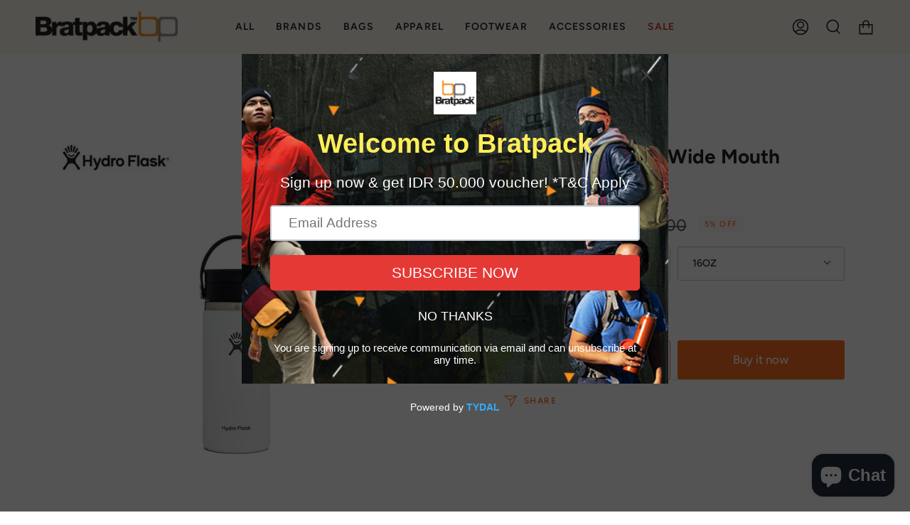

--- FILE ---
content_type: text/html; charset=utf-8
request_url: https://bratpack.id/products/hydro-flask-16oz-wide-mouth-flex-sip-lid-white?section_id=api-product-grid-item
body_size: 1062
content:
<div id="shopify-section-api-product-grid-item" class="shopify-section">
<div data-api-content>
<div class="product-item large-up--one-quarter medium--one-quarter small--one-whole product-item--borderless product-item--centered product-item--outer-text product-item--has-quickbuy product-item--api-product-grid-item-" data-product-grid-item data-slide="||itemIndex||" data-slide-index="||itemIndex||"><!-- bong -->
<div class="badgeproductbong" style="text-align: center" >
<!-- 
  -0% 
-->

  -5%


</div>
  
                    
  <div class="product-item__image double__image" data-product-image>
    <a class="product-link product-link--image" href="/products/hydro-flask-16oz-wide-mouth-flex-sip-lid-white" aria-label="Hydro Flask 16Oz Wide Mouth Flex Sip Lid White" data-grid-link="/products/hydro-flask-16oz-wide-mouth-flex-sip-lid-white"><div class="product-item__bg lazyload"
          data-grid-slide
          data-aos="img-in"
          data-aos-delay="||itemAosDelay||"
          data-aos-duration="800"
          data-aos-anchor="||itemAnimationAnchor||"
          data-aos-easing="ease-out-quart"
          data-bgset="//bratpack.id/cdn/shop/files/e016c6bd9063b83a5ef6d5592d91dbaa_180x.jpg?v=1752810984 180w 180h,//bratpack.id/cdn/shop/files/e016c6bd9063b83a5ef6d5592d91dbaa_360x.jpg?v=1752810984 360w 360h,//bratpack.id/cdn/shop/files/e016c6bd9063b83a5ef6d5592d91dbaa_540x.jpg?v=1752810984 540w 540h,//bratpack.id/cdn/shop/files/e016c6bd9063b83a5ef6d5592d91dbaa_720x.jpg?v=1752810984 720w 720h,//bratpack.id/cdn/shop/files/e016c6bd9063b83a5ef6d5592d91dbaa.jpg?v=1752810984 800w 800h">&nbsp;</div><div class="product-item__bg__under lazyload" data-bgset="//bratpack.id/cdn/shop/files/a244c5e64a4d08203b9e51b27466d45f_180x.jpg?v=1752810984 180w 180h,//bratpack.id/cdn/shop/files/a244c5e64a4d08203b9e51b27466d45f_360x.jpg?v=1752810984 360w 360h,//bratpack.id/cdn/shop/files/a244c5e64a4d08203b9e51b27466d45f_540x.jpg?v=1752810984 540w 540h,//bratpack.id/cdn/shop/files/a244c5e64a4d08203b9e51b27466d45f_720x.jpg?v=1752810984 720w 720h,//bratpack.id/cdn/shop/files/a244c5e64a4d08203b9e51b27466d45f.jpg?v=1752810984 800w 800h">&nbsp;</div>

      <noscript>
        <div class="product-item__image no-js-image" style="background-image:url('//bratpack.id/cdn/shop/files/e016c6bd9063b83a5ef6d5592d91dbaa_540x.jpg?v=1752810984'); background-size: contain; background-position: center center; background-repeat: no-repeat;"></div>
      </noscript>
    </a>

    <quick-add-product>
        <div class="quick-add__holder" data-quick-add-holder="8150803218744">
          <button 
            class="quick-add__button-mobile" 
            type="button" 
            tabindex="-1" 
            data-quick-add-btn-mobile>
            <span class="visually-hidden">Quick add</span>
            <span class="btn__plus">
              <svg width="10px" height="10px" viewBox="0 0 10 10" class="icon icon-plus">
                <path d="M5,0.5 C5.27614237,0.5 5.5,0.723857625 5.5,1 L5.5,5 L9.5,5 C9.77614237,5 10,5.22385763 10,5.5 C10,5.77614237 9.77614237,6 9.5,6 L5.5,6 L5.5,10 C5.5,10.2761424 5.27614237,10.5 5,10.5 C4.72385763,10.5 4.5,10.2761424 4.5,10 L4.5,6 L0.5,6 C0.223857625,6 3.38176876e-17,5.77614237 0,5.5 C-3.38176876e-17,5.22385763 0.223857625,5 0.5,5 L4.5,5 L4.5,1 C4.5,0.723857625 4.72385763,0.5 5,0.5 Z" fill-rule="nonzero"></path>
              </svg>
            </span>
            <span class="btn__added">&nbsp;</span>
            <span class="btn__loader">
              <svg height="18" width="18" class="svg-loader">
                <circle r="7" cx="9" cy="9" />
                <circle stroke-dasharray="87.96459430051421 87.96459430051421" r="7" cx="9" cy="9" />
              </svg>
            </span>
          </button>

          <button
            class="quick-add__button caps"
            type="button"
            data-focus-element
            data-quick-add-btn
            
            data-quick-add-variant="44596666171704" 
            >
              <span class="btn__text">Quick add</span>
              <span class="btn__added">&nbsp;</span>
              <span class="btn__loader">
                <svg height="18" width="18" class="svg-loader">
                  <circle r="7" cx="9" cy="9" />
                  <circle stroke-dasharray="87.96459430051421 87.96459430051421" r="7" cx="9" cy="9" />
                </svg>
              </span>
              <span class="btn__error" data-message-error>&nbsp;</span>
          </button><script data-quick-add-modal-template type="text/x-template">
              <div class="product-quick-add" data-quick-add-modal id="8150803218744" aria-hidden="true">
                <div class="product-quick-add__overlay" data-micromodal-close tabindex="-1"></div>
  
                <div class="product-quick-add__content" role="dialog" aria-modal="true" data-product-upsell-container>
                  <button type="button" data-micromodal-close class="product-quick-add__close" aria-label="Close"><svg aria-hidden="true" focusable="false" role="presentation" class="icon icon-close" viewBox="0 0 20 20"><path d="M15.89 14.696l-4.734-4.734 4.717-4.717c.4-.4.37-1.085-.03-1.485s-1.085-.43-1.485-.03L9.641 8.447 4.97 3.776c-.4-.4-1.085-.37-1.485.03s-.43 1.085-.03 1.485l4.671 4.671-4.688 4.688c-.4.4-.37 1.085.03 1.485s1.085.43 1.485.03l4.688-4.687 4.734 4.734c.4.4 1.085.37 1.485-.03s.43-1.085.03-1.485z"/></svg></button>
  
                  <div class="product-quick-add__inner" data-product-upsell-ajax></div>
                </div>
              </div>
            </script></div>
      </quick-add-product>
  </div>

  <div class="product-information"
    data-aos="fade"
    data-aos-delay="||itemAosDelay||"
    data-aos-duration="800"
    data-aos-anchor="||itemAnimationAnchor||"
    data-product-information>
    <a class="product-link product-link--info" href="/products/hydro-flask-16oz-wide-mouth-flex-sip-lid-white" aria-label="Hydro Flask 16Oz Wide Mouth Flex Sip Lid White" data-grid-link="/products/hydro-flask-16oz-wide-mouth-flex-sip-lid-white"><p class="product__grid__title product__grid__element">
        <span class="product__grid__title__default product__grid__element__default">Hydro Flask 16Oz Wide Mouth Flex Sip Lid White</span></p><div class="product__grid__price product__grid__element">
        <div class="product__grid__price__default product__grid__element__default">
          <span class="price sale">
            
              <span class="new-price">
                
Rp 521.550
</span>
              
                <span class="old-price">Rp 549.000</span>
              
            
          </span>
          
        </div></div></a>
  </div>
</div></div></div>

--- FILE ---
content_type: text/css
request_url: https://bratpack.id/cdn/shop/t/7/assets/customgob.css?v=107721437116358312721677641110
body_size: -733
content:
.product__title__wrapper{
  padding-bottom: 1em;
}

nav.breadcrumbs.breadcrumbs--no-padding.product__breadcrumbs{
  font-size: 1.4em;
}